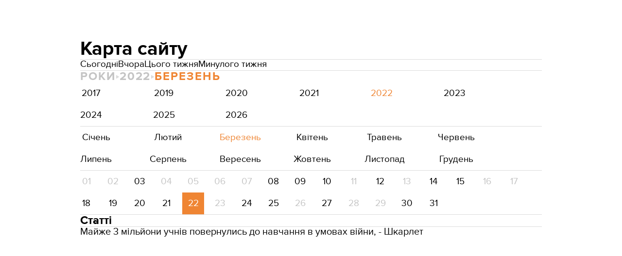

--- FILE ---
content_type: text/html; charset=utf-8
request_url: https://24tv.ua/education/sitemap_2022-03-22/
body_size: 6806
content:
<!DOCTYPE html><html lang="ua" data-critters-container><head>
  <meta charset="utf-8">
  <meta http-equiv="X-UA-Compatible" content="IE=edge,chrome=1">
  <title></title>
  <style rel="stylesheet">
    @font-face {
      font-display: swap;
      font-family: 'ProximaNovaBold';
      src: url('/assets/fonts/ProximaNova/Bold/ProximaNova__Bold.eot');
      src: local('Proxima Nova Rg Bold'), local('ProximaNova__Bold'),
      url('/assets/fonts/ProximaNova/Bold/ProximaNova__Bold.eot?#iefix') format('embedded-opentype'),
      url('/assets/fonts/ProximaNova/Bold/ProximaNova__Bold-subset.woff2') format('woff2'),
      url('/assets/fonts/ProximaNova/Bold/ProximaNova__Bold-subset.woff') format('woff'),
      url('/assets/fonts/ProximaNova/Bold/ProximaNova__Bold.ttf') format('truetype'),
      url('/assets/fonts/ProximaNova/Bold/ProximaNova__Bold.svg#ProximaNova__Bold') format('svg');
      font-weight: 600;
      font-style: normal;
    }

    @font-face {
      font-display: swap;
      font-family: 'ProximaNovaRegular';
      src: url('/assets/fonts/ProximaNova/Regular/ProximaNova__Regular.eot');
      src: local('Proxima Nova Rg Regular'), local('ProximaNova__Regular'),
      url('/assets/fonts/ProximaNova/Regular/ProximaNova__Regular.eot?#iefix') format('embedded-opentype'),
      url('/assets/fonts/ProximaNova/Regular/ProximaNova__Regular-subset.woff2') format('woff2'),
      url('/assets/fonts/ProximaNova/Regular/ProximaNova__Regular-subset.woff') format('woff'),
      url('/assets/fonts/ProximaNova/Regular/ProximaNova__Regular.ttf') format('truetype'),
      url('/assets/fonts/ProximaNova/Regular/ProximaNova__Regular.svg#ProximaNova__Regular') format('svg');
      font-weight: normal;
      font-style: normal;
    }

    @media only screen and (min-width: 1024px) {
      @font-face {
        font-display: swap;
        font-family: 'Cuprum';
        src: url('/assets/fonts/cuprum/Cuprum-Regular.eot');
        src: local('Cuprum Regular'), local('Cuprum-Regular'),
        url('/assets/fonts/cuprum/Cuprum-Regular.eot?#iefix') format('embedded-opentype'),
        url('/assets/fonts/cuprum/Cuprum-Regular-subset.woff2') format('woff2'),
        url('/assets/fonts/cuprum/Cuprum-Regular-subset.woff') format('woff'),
        url('/assets/fonts/cuprum/Cuprum-Regular.ttf') format('truetype'),
        url('/assets/fonts/cuprum/Cuprum-Regular.svg#Cuprum-Regular') format('svg');
        font-weight: normal;
        font-style: normal;
      }

      @font-face {
        font-display: swap;
        font-family: 'CuprumBold';
        src: url('/assets/fonts/cuprum/Cuprum-Bold.eot');
        src: local('Cuprum Bold'), local('Cuprum-Bold'),
        url('/assets/fonts/cuprum/Cuprum-Bold.eot?#iefix') format('embedded-opentype'),
        url('/assets/fonts/cuprum/Cuprum-Bold-subset.woff2') format('woff2'),
        url('/assets/fonts/cuprum/Cuprum-Bold-subset.woff') format('woff'),
        url('/assets/fonts/cuprum/Cuprum-Bold.ttf') format('truetype');
        font-weight: bold;
        font-style: normal;
      }
    }

    @font-face {
      font-display: swap;
      font-family: 'AdjustedArialBoldFroProxima';
      size-adjust: 96.65%;
      src: local(Arial Bold);
    }

    @font-face {
      font-display: swap;
      font-family: 'AdjustedArialRegularForProxima';
      size-adjust: 99.2%;
      src: local(Arial);
    }

    @font-face {
      font-display: swap;
      font-family: 'AdjustedArialRegularForCuprum';
      size-adjust: 82.39%;
      src: local(Arial);
    }

    @font-face {
      font-display: swap;
      font-family: 'AdjustedArialBoldForCuprum';
      size-adjust: 77.64%;
      src: local(Arial Bold);
    }

    @font-face {
      font-display: swap;
      font-family: 'Fira Sans';
      src: local('Fira Sans Regular'), local('FiraSans-Regular'),
        url('/assets/fonts/FiraSans/FiraSans-Regular.woff2') format('woff2');
      font-weight: 400;
      font-style: normal;
    }


    @font-face {
      font-display: swap;
      font-family: 'Fira Sans';
      src: local('Fira Sans Medium'), local('FiraSans-Medium'),
        url('/assets/fonts/FiraSans/FiraSans-Medium.woff2') format('woff2');
      font-weight: 500;
      font-style: normal;
    }

    @font-face {
      font-display: swap;
      font-family: 'Fira Sans';
      src: local('Fira Sans Bold'), local('FiraSans-Bold'),
        url('/assets/fonts/FiraSans/FiraSans-Bold.woff2') format('woff2');
      font-weight: 700;
      font-style: normal;
    }

    @font-face {
      font-display: swap;
      font-family: 'Fira Sans';
      src: local('Fira Sans Extra Bold'), local('FiraSans-ExtraBold'),
        url('/assets/fonts/FiraSans/FiraSans-ExtraBold.woff2') format('woff2');
      font-weight: 800;
      font-style: normal;
    }

    @font-face {
      font-display: swap;
      font-family: 'Fira Sans Extra Condensed';
      src: local('Fira Sans Extra Condensed'), local('FiraSansExtraCondensed-Medium'),
        url('/assets/fonts/FiraSans/FiraSansExtraCondensed-Medium.woff2') format('woff2');
      font-weight: 700;
      font-style: normal;
    }

    :root {
      --PN-B: 'ProximaNovaBold', 'AdjustedArialBoldFroProxima';
      --PN-R: 'ProximaNovaRegular', 'AdjustedArialRegularForProxima';
      --cuprum: 'Cuprum', 'AdjustedArialRegularForCuprum';
      --cuprum-bold: 'CuprumBold', 'AdjustedArialBoldForCuprum';
      --fira: 'Fira Sans', sans-serif;
      --fira-extra-condensed: 'Fira Sans Extra Condensed', sans-serif;
    }
  </style>
  <base href="https://24tv.ua/education/">
  <meta name="viewport" content="width=device-width, initial-scale=1, maximum-scale=3">

  <link rel="preconnect" href="https://cdn.onthe.io" crossorigin>
  <link rel="dns-prefetch" href="https://cdn.onthe.io">

  <link rel="preconnect" href="https://www.googletagmanager.com" crossorigin>
  <link rel="dns-prefetch" href="https://www.googletagmanager.com">


  <link rel="preconnect" href="https://static.cloudflareinsights.com" crossorigin>
  <link rel="dns-prefetch" href="https://static.cloudflareinsights.com" fetchpriority="low">

  <!-- Gemius -->
  <link rel="preconnect" href="https://gaua.hit.gemius.pl" crossorigin>
  <link rel="dns-prefetch" href="https://gaua.hit.gemius.pl">

  <script type="text/javascript">
    var pp_gemius_identifier = 'zabq76dP.xuiRSOru5ik96Sf7J8iicSwessz1hatI0X.x7';
    function gemius_pending(i) { window[i] = window[i] || function() {var x = window[i+'_pdata'] = window[i+'_pdata'] || []; x[x.length]=arguments;};};gemius_pending('gemius_hit'); gemius_pending('gemius_event'); gemius_pending('pp_gemius_hit'); gemius_pending('pp_gemius_event');(function(d,t) {try {var gt=d.createElement(t),s=d.getElementsByTagName(t)[0],l='http'+((location.protocol=='https:')?'s':''); gt.setAttribute('async','async');gt.setAttribute('defer','defer'); gt.src=l+'://gaua.hit.gemius.pl/xgemius.min.js'; s.parentNode.insertBefore(gt,s);} catch (e) {}})(document,'script');
  </script>
  <!-- End Gemius -->

  <!-- Google Tag Manager -->
  <script>(function(w, d, s, l, i) {
    w[l] = w[l] || [];
    w[l].push({
      'gtm.start':
        new Date().getTime(), event: 'gtm.js',
    });
    var f = d.getElementsByTagName(s)[0],
      j = d.createElement(s), dl = l != 'dataLayer' ? '&l=' + l : '';
    j.async = true;
    j.src =
      'https://www.googletagmanager.com/gtm.js?id=' + i + dl;
    f.parentNode.insertBefore(j, f);
  })(window, document, 'script', 'dataLayer', 'GTM-5K24MW');</script>
  <!-- End Google Tag Manager -->


  <script async src="https://cdn.onthe.io/io.js/TxpAkASoF5r4"></script>
  <script>
    window._io_config = window._io_config || {};
    window._io_config['0.2.0'] = window._io_config['0.2.0'] || [];
  </script>

  <script async src="https://www.googletagmanager.com/gtag/js"></script>
  <script>
    window.dataLayer = window.dataLayer || [];

    function gtag() {
      dataLayer.push(arguments);
    }

    gtag('js', new Date());
  </script>
<style>@charset "UTF-8";html{line-height:1.15;-webkit-text-size-adjust:100%}body{margin:0}html{box-sizing:border-box;font-size:100%}*,*:before,*:after{box-sizing:inherit}body{margin:0;padding:0;background:#fefefe;font-family:Helvetica Neue,Helvetica,Roboto,Arial,sans-serif;font-weight:400;line-height:1.5;color:#0a0a0a;-webkit-font-smoothing:antialiased;-moz-osx-font-smoothing:grayscale}div{margin:0;padding:0}@media print{*{background:transparent!important;color:#000!important;color-adjust:economy;box-shadow:none!important;text-shadow:none!important}@page{margin:.5cm}}:root{--default-red:#D11831;--primary-color:#D11831;--primary-color-light:#D1183170;--link-hover:#b13;--secondary-color:#b81026;--font-color:#000000;--link-color:#222;--font-hightlight:#ffee7f;--gray-color:#686a6b;--light-gray-color:#979797;--white:#ffffff;--fb:#3b5998;--telegram:#08c;--smalL:0;--medium:768px;--large:1024px;--header-height:75px;--bottom-nav-height:calc(110px + env(safe-area-inset-bottom, 0px));--techno:#045095;--lifestyle:#df3939;--health:#00AB77;--sport:#0097C1;--house:#8A203E;--life:#DB7093;--travel:#4BA82E;--investment:#3D803D;--education:#EF8533;--finance:#F58220;--innovation:#FFD831;--men:#010101;--design:#FF6F61;--realstate:#236051;--smachno:#FFD251;--poker:#000;--auto:#212C3B;--agro:#65AC1E;--beauty:#b9dcd2;--family:#FFA065;--medicine:#00AB77;--afisha:#EC174D;--traditions:#FF0000;--baby:#FB929E;--love:#2552A0}@media screen and (max-width: 768px){:root{--header-height:50px}}@media screen and (min-width: 641px){html{overflow-x:hidden;scroll-behavior:smooth}}.noscript-info{position:fixed;z-index:9999999;width:100%;top:0;left:0;display:flex;justify-content:center;padding:5px 0;background:var(--default-red);color:#fff;font-size:18px;font-family:var(--PN-B);font-weight:600}body{background-color:#fff;color:var(--font-color);font-family:var(--PN-R)!important;font-size:14px;line-height:17px;-moz-osx-font-smoothing:grayscale;-webkit-font-smoothing:antialiased;text-rendering:geometricPrecision}</style><style>@charset "UTF-8";html{line-height:1.15;-webkit-text-size-adjust:100%}body{margin:0}h1{font-size:2em;margin:.67em 0}hr{box-sizing:content-box;height:0;overflow:visible}a{background-color:transparent}html{box-sizing:border-box;font-size:100%}*,*:before,*:after{box-sizing:inherit}body{margin:0;padding:0;background:#fefefe;font-family:Helvetica Neue,Helvetica,Roboto,Arial,sans-serif;font-weight:400;line-height:1.5;color:#0a0a0a;-webkit-font-smoothing:antialiased;-moz-osx-font-smoothing:grayscale}div,ul,li,h1,h2,h3{margin:0;padding:0}h1,h2,h3{font-family:Helvetica Neue,Helvetica,Roboto,Arial,sans-serif;font-style:normal;font-weight:400;color:inherit;text-rendering:optimizeLegibility}h1{font-size:1.5rem;line-height:1.4;margin-top:0;margin-bottom:.5rem}h2{font-size:1.25rem;line-height:1.4;margin-top:0;margin-bottom:.5rem}h3{font-size:1.1875rem;line-height:1.4;margin-top:0;margin-bottom:.5rem}@media print,screen and (min-width: 48em){h1{font-size:3rem}h2{font-size:2.5rem}h3{font-size:1.9375rem}}a{line-height:inherit;color:#1779ba;text-decoration:none;cursor:pointer}a:hover,a:focus{color:#1468a0}hr{clear:both;max-width:rem-calc(1200);height:0;margin:1.25rem auto;border-top:0;border-right:0;border-bottom:1px solid #cacaca;border-left:0}ul{margin-bottom:1rem;list-style-position:outside;line-height:1.6}li{font-size:inherit}ul{margin-left:1.25rem;list-style-type:disc}@media print{*{background:transparent!important;color:#000!important;color-adjust:economy;box-shadow:none!important;text-shadow:none!important}a,a:visited{text-decoration:underline}a[href]:after{content:" (" attr(href) ")"}@page{margin:.5cm}h2,h3{orphans:3;widows:3}h2,h3{page-break-after:avoid}}.grid-container{padding-right:.9375rem;padding-left:.9375rem;max-width:rem-calc(1200);margin-left:auto;margin-right:auto}@media print,screen and (min-width: 48em){.grid-container{padding-right:.9375rem;padding-left:.9375rem}}.grid-x{display:flex;flex-flow:row wrap}.cell{flex:0 0 auto;min-height:0px;min-width:0px;width:100%}.grid-x>.small-12{flex-basis:auto}.grid-x>.small-12{flex:0 0 auto}.grid-x>.small-12{width:100%}.grid-container:not(.full)>.grid-padding-x{margin-right:-.9375rem;margin-left:-.9375rem}@media print,screen and (min-width: 48em){.grid-container:not(.full)>.grid-padding-x{margin-right:-.9375rem;margin-left:-.9375rem}}.grid-padding-x>.cell{padding-right:.9375rem;padding-left:.9375rem}@media print,screen and (min-width: 48em){.grid-padding-x>.cell{padding-right:.9375rem;padding-left:.9375rem}}:root{--default-red:#D11831;--primary-color:#D11831;--primary-color-light:#D1183170;--link-hover:#b13;--secondary-color:#b81026;--font-color:#000000;--link-color:#222;--font-hightlight:#ffee7f;--gray-color:#686a6b;--light-gray-color:#979797;--white:#ffffff;--fb:#3b5998;--telegram:#08c;--smalL:0;--medium:768px;--large:1024px;--header-height:75px;--bottom-nav-height:calc(110px + env(safe-area-inset-bottom, 0px));--techno:#045095;--lifestyle:#df3939;--health:#00AB77;--sport:#0097C1;--house:#8A203E;--life:#DB7093;--travel:#4BA82E;--investment:#3D803D;--education:#EF8533;--finance:#F58220;--innovation:#FFD831;--men:#010101;--design:#FF6F61;--realstate:#236051;--smachno:#FFD251;--poker:#000;--auto:#212C3B;--agro:#65AC1E;--beauty:#b9dcd2;--family:#FFA065;--medicine:#00AB77;--afisha:#EC174D;--traditions:#FF0000;--baby:#FB929E;--love:#2552A0}@media screen and (max-width: 768px){:root{--header-height:50px}}@media screen and (min-width: 641px){html{overflow-x:hidden;scroll-behavior:smooth}}.noscript-info{position:fixed;z-index:9999999;width:100%;top:0;left:0;display:flex;justify-content:center;padding:5px 0;background:var(--default-red);color:#fff;font-size:18px;font-family:var(--PN-B);font-weight:600}body{background-color:#fff;color:var(--font-color);font-family:var(--PN-R)!important;font-size:14px;line-height:17px;-moz-osx-font-smoothing:grayscale;-webkit-font-smoothing:antialiased;text-rendering:geometricPrecision}h1,h2,h3{font-family:var(--PN-R)}h2{font:24px/30px var(--PN-B);margin:18px 0;font-weight:600}.grid-container{position:relative;max-width:calc(1190px + 1.875rem);width:100%}@media only screen and (max-width: 1600px){.grid-container{max-width:990px}}@media only screen and (max-width: 1200px){.grid-container{max-width:inherit;min-width:0;padding-right:.9375rem;padding-left:.9375rem}}ul.clear-list{list-style-type:none;margin:0;padding:0}a{color:var(--font-color)}a:focus{color:var(--font-color)}a:hover{color:var(--primary-color)}</style><link rel="stylesheet" href="/styles.dcad32d985a01801.css"  media="print" onload="this.media='all'"><noscript><link rel="stylesheet" href="styles.dcad32d985a01801.css"></noscript><meta property="fb:admins" content="100002197865474"><meta property="fb:app_id" content="149318671801286"><meta name="theme-color" content="#EF8533"><style ng-app-id="ng">.sitemap-wrapper[_ngcontent-ng-c547705753]{display:flex;flex-direction:column;row-gap:40px;padding:80px 20px}h1[_ngcontent-ng-c547705753]{font:40px/42px var(--PN-B);font-weight:700;margin:0}h2[_ngcontent-ng-c547705753]{font:24px/24px var(--PN-B);font-weight:700;margin:0}.divider[_ngcontent-ng-c547705753]{height:1px;width:100%;background-color:#dbdbdb;margin:0;border:none}.disabled-for-click[_ngcontent-ng-c547705753]{color:#c4c4c4;pointer-events:none;cursor:default}.page-guide[_ngcontent-ng-c547705753]{display:flex;column-gap:10px}.page-guide[_ngcontent-ng-c547705753]   .date-wrap[_ngcontent-ng-c547705753]{display:flex;align-items:center;justify-content:center;column-gap:10px}.page-guide[_ngcontent-ng-c547705753]   .date-wrap[_ngcontent-ng-c547705753]   .arrow[_ngcontent-ng-c547705753]{width:8px;height:7px;background-image:url(select_arrow.762967663d0b3c1b.svg);background-position:center;background-size:100%;background-repeat:no-repeat;transform:rotate(-90deg)}.page-guide[_ngcontent-ng-c547705753]   h3[_ngcontent-ng-c547705753]{font-family:var(--PN-B);color:#c4c4c4;font-weight:700;font-size:24px;line-height:100%;letter-spacing:.08em;margin:0;text-transform:uppercase}.page-guide[_ngcontent-ng-c547705753]   h3[_ngcontent-ng-c547705753]   a[_ngcontent-ng-c547705753]{color:#c4c4c4}.page-guide[_ngcontent-ng-c547705753]   h3.selected[_ngcontent-ng-c547705753], .page-guide[_ngcontent-ng-c547705753]   h3.selected[_ngcontent-ng-c547705753]   a[_ngcontent-ng-c547705753]{color:var(--primary-color)}.links[_ngcontent-ng-c547705753]{display:flex;flex-direction:column;row-gap:20px}.links[_ngcontent-ng-c547705753]   .links-wrapper[_ngcontent-ng-c547705753]{display:flex;column-gap:100px;flex-wrap:wrap;row-gap:20px;list-style:none;margin:0}.links[_ngcontent-ng-c547705753]   .links-wrapper[_ngcontent-ng-c547705753]   .links-item[_ngcontent-ng-c547705753]{white-space:nowrap;font-size:19px;line-height:100%}.links[_ngcontent-ng-c547705753]   .links-wrapper[_ngcontent-ng-c547705753]   .links-item.selected[_ngcontent-ng-c547705753]{color:var(--primary-color)}@media screen and (max-width: 768px){.links[_ngcontent-ng-c547705753]   .links-wrapper[_ngcontent-ng-c547705753]{column-gap:20px}.links[_ngcontent-ng-c547705753]   .links-wrapper[_ngcontent-ng-c547705753]   li[_ngcontent-ng-c547705753]{width:calc(50% - 20px)}}@media screen and (max-width: 360px){.links[_ngcontent-ng-c547705753]   .links-wrapper[_ngcontent-ng-c547705753]   li[_ngcontent-ng-c547705753]{width:100%}}.calendar[_ngcontent-ng-c547705753]{display:flex;flex-direction:column;row-gap:20px}.year[_ngcontent-ng-c547705753]{display:flex;flex-wrap:wrap}.year[_ngcontent-ng-c547705753]   .selected[_ngcontent-ng-c547705753]   a[_ngcontent-ng-c547705753]{color:var(--primary-color)}.year[_ngcontent-ng-c547705753]   a[_ngcontent-ng-c547705753]{padding:14px 4px;display:flex;justify-content:center;font-size:19px}.year[_ngcontent-ng-c547705753] > div[_ngcontent-ng-c547705753]{width:45px;min-width:45px;margin-right:11%}.month[_ngcontent-ng-c547705753]{display:flex;flex-wrap:wrap}.month[_ngcontent-ng-c547705753]   .selected[_ngcontent-ng-c547705753]   a[_ngcontent-ng-c547705753]{color:var(--primary-color)}@media screen and (min-width: 640px){.month[_ngcontent-ng-c547705753]{margin-left:10px}.month[_ngcontent-ng-c547705753]   a[_ngcontent-ng-c547705753], .month[_ngcontent-ng-c547705753]   span[_ngcontent-ng-c547705753]{padding:14px 4px;display:flex;justify-content:center;font-size:19px}.month[_ngcontent-ng-c547705753] > div[_ngcontent-ng-c547705753]{width:45px;min-width:45px;margin-right:11%}}@media screen and (max-width: 640px){.month[_ngcontent-ng-c547705753]{justify-content:space-between}.month[_ngcontent-ng-c547705753]   a[_ngcontent-ng-c547705753]{padding:10px 4px;display:flex;justify-content:space-between;font-size:19px}}.day[_ngcontent-ng-c547705753]{display:flex;flex-wrap:wrap;justify-content:flex-start;margin-left:-10px}.day[_ngcontent-ng-c547705753]   a[_ngcontent-ng-c547705753], .day[_ngcontent-ng-c547705753]   span[_ngcontent-ng-c547705753]{padding:14px 4px;display:flex;justify-content:center;font-size:19px}.day[_ngcontent-ng-c547705753] > div[_ngcontent-ng-c547705753]{width:45px;min-width:45px;margin-right:10px}.day[_ngcontent-ng-c547705753] > div.today[_ngcontent-ng-c547705753]   a[_ngcontent-ng-c547705753]{background-color:var(--primary-color);color:#fff}.news-list-wrapper[_ngcontent-ng-c547705753]{display:flex;flex-direction:column;row-gap:20px}.news-list-wrapper[_ngcontent-ng-c547705753]   li[_ngcontent-ng-c547705753]{display:flex}.news-list-wrapper[_ngcontent-ng-c547705753]   li[_ngcontent-ng-c547705753] + li[_ngcontent-ng-c547705753]{margin-top:25px}.news-list-wrapper[_ngcontent-ng-c547705753]   a[_ngcontent-ng-c547705753]{display:flex}.news-list-wrapper[_ngcontent-ng-c547705753]   .news-title[_ngcontent-ng-c547705753]{font-family:var(--PN-R);font-style:normal;font-weight:400;font-size:20px;line-height:100%}@media screen and (max-width: 550px){.news-list-wrapper[_ngcontent-ng-c547705753]   .news-title[_ngcontent-ng-c547705753]{font-size:18px;line-height:20px}}@media screen and (max-width: 768px){h1[_ngcontent-ng-c547705753]{font-size:35px;line-height:40px}}#select-month[_ngcontent-ng-c547705753]{text-transform:capitalize}hr[_ngcontent-ng-c547705753]{background-color:#efefef}</style><meta name="robots" content="noindex, follow"><link rel="icon" href="https://24tv.ua/assets/sites/education/favicon.ico"><link rel="apple-touch-icon" href="https://24tv.ua/assets/sites/education/apple-touch-icon.png"><link rel="apple-touch-icon" href="https://24tv.ua/assets/sites/education/apple-touch-icon-152x152.png" sizes="152x152"><link rel="apple-touch-icon" href="https://24tv.ua/assets/sites/education/apple-touch-icon-120x120.png" sizes="120x120"><link rel="apple-touch-icon-precomposed" href="https://24tv.ua/assets/sites/education/apple-touch-icon-precomposed.png"><link rel="apple-touch-icon-precomposed" href="https://24tv.ua/assets/sites/education/apple-touch-icon-152x152-precomposed.png" sizes="152x152"><link rel="apple-touch-icon-precomposed" href="https://24tv.ua/assets/sites/education/apple-touch-icon-120x120-precomposed.png" sizes="120x120"><link rel="manifest" href="data:application/manifest+json,{&quot;start_url&quot;:&quot;https://24tv.ua&quot;,&quot;name&quot;:&quot;Освіта&quot;,&quot;short_name&quot;:&quot;Освіта&quot;,&quot;description&quot;:&quot;Освіта&quot;,&quot;orientation&quot;:&quot;portrait&quot;,&quot;background_color&quot;:&quot;%23EF8533&quot;,&quot;theme_color&quot;:&quot;%23EF8533&quot;,&quot;icons&quot;:[{&quot;src&quot;:&quot;https://24tv.ua/assets/sites/education/homescreen48.png&quot;,&quot;sizes&quot;:&quot;48x48&quot;,&quot;type&quot;:&quot;image/png&quot;},{&quot;src&quot;:&quot;https://24tv.ua/assets/sites/education/homescreen72.png&quot;,&quot;sizes&quot;:&quot;72x72&quot;,&quot;type&quot;:&quot;image/png&quot;},{&quot;src&quot;:&quot;https://24tv.ua/assets/sites/education/homescreen96.png&quot;,&quot;sizes&quot;:&quot;96x96&quot;,&quot;type&quot;:&quot;image/png&quot;},{&quot;src&quot;:&quot;https://24tv.ua/assets/sites/education/homescreen144.png&quot;,&quot;sizes&quot;:&quot;144x144&quot;,&quot;type&quot;:&quot;image/png&quot;},{&quot;src&quot;:&quot;https://24tv.ua/assets/sites/education/homescreen168.png&quot;,&quot;sizes&quot;:&quot;168x168&quot;,&quot;type&quot;:&quot;image/png&quot;},{&quot;src&quot;:&quot;https://24tv.ua/assets/sites/education/homescreen192.png&quot;,&quot;sizes&quot;:&quot;192x192&quot;,&quot;type&quot;:&quot;image/png&quot;},{&quot;src&quot;:&quot;https://24tv.ua/assets/sites/education/homescreen512.png&quot;,&quot;sizes&quot;:&quot;512x512&quot;,&quot;type&quot;:&quot;image/png&quot;}],&quot;display&quot;:&quot;standalone&quot;,&quot;prefer_related_applications&quot;:false,&quot;related_applications&quot;:[{&quot;platform&quot;:&quot;play&quot;,&quot;id&quot;:&quot;ua.com.tv24.news&quot;},{&quot;platform&quot;:&quot;itunes&quot;,&quot;url&quot;:&quot;https://itunes.apple.com/us/app/novini-24/id505856760&quot;}],&quot;gcm_sender_id&quot;:&quot;461995450866&quot;,&quot;gcm_user_visible_only&quot;:true}"><script async id="ebx" src="//applets.ebxcdn.com/ebx.js"></script> </head>
<body>
<!-- Google Tag Manager (noscript) -->
<noscript>
  <iframe src="https://www.googletagmanager.com/ns.html?id=GTM-5K24MW" height="0" width="0" style="display:none;visibility:hidden"></iframe>
</noscript>
<!-- End Google Tag Manager (noscript) -->
<app-root ng-version="16.2.12" style="--primary-color: #EF8533;
             --primary-color-light: #EF853370;
             --secondary-color: #EF8533;
             --header-color: #EF8533;
             --decoration-color: #EF8533;
             --hover-color: #EF8533;
             " ng-server-context="ssr"><router-outlet></router-outlet><app-empty-layout><router-outlet></router-outlet><app-archive-sitemap _nghost-ng-c547705753><div _ngcontent-ng-c547705753 class="app-archive-sitemap"><div _ngcontent-ng-c547705753 class="grid-container"><div _ngcontent-ng-c547705753 class="grid-x grid-padding-x"><div _ngcontent-ng-c547705753 class="small-12 cell sitemap-wrapper"><h1 _ngcontent-ng-c547705753 class="page-title"> Карта сайту </h1><section _ngcontent-ng-c547705753 class="links"><hr _ngcontent-ng-c547705753 class="divider"><ul _ngcontent-ng-c547705753 class="links-wrapper"><li _ngcontent-ng-c547705753><a _ngcontent-ng-c547705753 href="https://24tv.ua/education/sitemap_2026-01-03/" class=" links-item">Сьогодні</a></li><li _ngcontent-ng-c547705753><a _ngcontent-ng-c547705753 href="https://24tv.ua/education/sitemap_2026-01-02/" class=" links-item">Вчора</a></li><li _ngcontent-ng-c547705753><a _ngcontent-ng-c547705753 href="https://24tv.ua/education/sitemap_this-week/" class=" links-item">Цього тижня</a></li><li _ngcontent-ng-c547705753><a _ngcontent-ng-c547705753 href="https://24tv.ua/education/sitemap_last-week/" class=" links-item">Минулого тижня</a></li></ul><hr _ngcontent-ng-c547705753 class="divider"></section><section _ngcontent-ng-c547705753 class="page-guide"><h3 _ngcontent-ng-c547705753>РОКИ</h3><div _ngcontent-ng-c547705753 class="date-wrap"><div _ngcontent-ng-c547705753 class="arrow"></div><h3 _ngcontent-ng-c547705753 class="null"><a _ngcontent-ng-c547705753 href="https://24tv.ua/education/sitemap_2022/">2022</a></h3></div><!----><div _ngcontent-ng-c547705753 class="date-wrap"><div _ngcontent-ng-c547705753 class="arrow"></div><h3 _ngcontent-ng-c547705753 class="selected"><a _ngcontent-ng-c547705753 href="https://24tv.ua/education/sitemap_2022-03/">Березень</a></h3><!----></div><!----></section><section _ngcontent-ng-c547705753 id="from-calendar" class="calendar"><div _ngcontent-ng-c547705753 class="year"><div _ngcontent-ng-c547705753 class="null"><a _ngcontent-ng-c547705753 href="https://24tv.ua/education/sitemap_2017/">2017</a></div><div _ngcontent-ng-c547705753 class="null"><a _ngcontent-ng-c547705753 href="https://24tv.ua/education/sitemap_2019/">2019</a></div><div _ngcontent-ng-c547705753 class="null"><a _ngcontent-ng-c547705753 href="https://24tv.ua/education/sitemap_2020/">2020</a></div><div _ngcontent-ng-c547705753 class="null"><a _ngcontent-ng-c547705753 href="https://24tv.ua/education/sitemap_2021/">2021</a></div><div _ngcontent-ng-c547705753 class="selected"><a _ngcontent-ng-c547705753 href="https://24tv.ua/education/sitemap_2022/">2022</a></div><div _ngcontent-ng-c547705753 class="null"><a _ngcontent-ng-c547705753 href="https://24tv.ua/education/sitemap_2023/">2023</a></div><div _ngcontent-ng-c547705753 class="null"><a _ngcontent-ng-c547705753 href="https://24tv.ua/education/sitemap_2024/">2024</a></div><div _ngcontent-ng-c547705753 class="null"><a _ngcontent-ng-c547705753 href="https://24tv.ua/education/sitemap_2025/">2025</a></div><div _ngcontent-ng-c547705753 class="null"><a _ngcontent-ng-c547705753 href="https://24tv.ua/education/sitemap_2026/">2026</a></div><!----></div><hr _ngcontent-ng-c547705753 class="divider"><div _ngcontent-ng-c547705753 class="month"><div _ngcontent-ng-c547705753 class="null"><a _ngcontent-ng-c547705753 href="https://24tv.ua/education/sitemap_2022-01/"> Січень </a><!----><!----></div><div _ngcontent-ng-c547705753 class="null"><a _ngcontent-ng-c547705753 href="https://24tv.ua/education/sitemap_2022-02/"> Лютий </a><!----><!----></div><div _ngcontent-ng-c547705753 class="selected"><a _ngcontent-ng-c547705753 href="https://24tv.ua/education/sitemap_2022-03/"> Березень </a><!----><!----></div><div _ngcontent-ng-c547705753 class="null"><a _ngcontent-ng-c547705753 href="https://24tv.ua/education/sitemap_2022-04/"> Квітень </a><!----><!----></div><div _ngcontent-ng-c547705753 class="null"><a _ngcontent-ng-c547705753 href="https://24tv.ua/education/sitemap_2022-05/"> Травень </a><!----><!----></div><div _ngcontent-ng-c547705753 class="null"><a _ngcontent-ng-c547705753 href="https://24tv.ua/education/sitemap_2022-06/"> Червень </a><!----><!----></div><div _ngcontent-ng-c547705753 class="null"><a _ngcontent-ng-c547705753 href="https://24tv.ua/education/sitemap_2022-07/"> Липень </a><!----><!----></div><div _ngcontent-ng-c547705753 class="null"><a _ngcontent-ng-c547705753 href="https://24tv.ua/education/sitemap_2022-08/"> Серпень </a><!----><!----></div><div _ngcontent-ng-c547705753 class="null"><a _ngcontent-ng-c547705753 href="https://24tv.ua/education/sitemap_2022-09/"> Вересень </a><!----><!----></div><div _ngcontent-ng-c547705753 class="null"><a _ngcontent-ng-c547705753 href="https://24tv.ua/education/sitemap_2022-10/"> Жовтень </a><!----><!----></div><div _ngcontent-ng-c547705753 class="null"><a _ngcontent-ng-c547705753 href="https://24tv.ua/education/sitemap_2022-11/"> Листопад </a><!----><!----></div><div _ngcontent-ng-c547705753 class="null"><a _ngcontent-ng-c547705753 href="https://24tv.ua/education/sitemap_2022-12/"> Грудень </a><!----><!----></div><!----></div><hr _ngcontent-ng-c547705753 class="divider"><!----><div _ngcontent-ng-c547705753 class="day"><div _ngcontent-ng-c547705753 class="null"><!----><span _ngcontent-ng-c547705753 class="disabled-for-click">01</span><!----></div><div _ngcontent-ng-c547705753 class="null"><!----><span _ngcontent-ng-c547705753 class="disabled-for-click">02</span><!----></div><div _ngcontent-ng-c547705753 class="null"><a _ngcontent-ng-c547705753 href="https://24tv.ua/education/sitemap_2022-03-03/">03</a><!----><!----></div><div _ngcontent-ng-c547705753 class="null"><!----><span _ngcontent-ng-c547705753 class="disabled-for-click">04</span><!----></div><div _ngcontent-ng-c547705753 class="null"><!----><span _ngcontent-ng-c547705753 class="disabled-for-click">05</span><!----></div><div _ngcontent-ng-c547705753 class="null"><!----><span _ngcontent-ng-c547705753 class="disabled-for-click">06</span><!----></div><div _ngcontent-ng-c547705753 class="null"><!----><span _ngcontent-ng-c547705753 class="disabled-for-click">07</span><!----></div><div _ngcontent-ng-c547705753 class="null"><a _ngcontent-ng-c547705753 href="https://24tv.ua/education/sitemap_2022-03-08/">08</a><!----><!----></div><div _ngcontent-ng-c547705753 class="null"><a _ngcontent-ng-c547705753 href="https://24tv.ua/education/sitemap_2022-03-09/">09</a><!----><!----></div><div _ngcontent-ng-c547705753 class="null"><a _ngcontent-ng-c547705753 href="https://24tv.ua/education/sitemap_2022-03-10/">10</a><!----><!----></div><div _ngcontent-ng-c547705753 class="null"><!----><span _ngcontent-ng-c547705753 class="disabled-for-click">11</span><!----></div><div _ngcontent-ng-c547705753 class="null"><a _ngcontent-ng-c547705753 href="https://24tv.ua/education/sitemap_2022-03-12/">12</a><!----><!----></div><div _ngcontent-ng-c547705753 class="null"><!----><span _ngcontent-ng-c547705753 class="disabled-for-click">13</span><!----></div><div _ngcontent-ng-c547705753 class="null"><a _ngcontent-ng-c547705753 href="https://24tv.ua/education/sitemap_2022-03-14/">14</a><!----><!----></div><div _ngcontent-ng-c547705753 class="null"><a _ngcontent-ng-c547705753 href="https://24tv.ua/education/sitemap_2022-03-15/">15</a><!----><!----></div><div _ngcontent-ng-c547705753 class="null"><!----><span _ngcontent-ng-c547705753 class="disabled-for-click">16</span><!----></div><div _ngcontent-ng-c547705753 class="null"><!----><span _ngcontent-ng-c547705753 class="disabled-for-click">17</span><!----></div><div _ngcontent-ng-c547705753 class="null"><a _ngcontent-ng-c547705753 href="https://24tv.ua/education/sitemap_2022-03-18/">18</a><!----><!----></div><div _ngcontent-ng-c547705753 class="null"><a _ngcontent-ng-c547705753 href="https://24tv.ua/education/sitemap_2022-03-19/">19</a><!----><!----></div><div _ngcontent-ng-c547705753 class="null"><a _ngcontent-ng-c547705753 href="https://24tv.ua/education/sitemap_2022-03-20/">20</a><!----><!----></div><div _ngcontent-ng-c547705753 class="null"><a _ngcontent-ng-c547705753 href="https://24tv.ua/education/sitemap_2022-03-21/">21</a><!----><!----></div><div _ngcontent-ng-c547705753 class="today"><a _ngcontent-ng-c547705753 href="https://24tv.ua/education/sitemap_2022-03-22/">22</a><!----><!----></div><div _ngcontent-ng-c547705753 class="null"><!----><span _ngcontent-ng-c547705753 class="disabled-for-click">23</span><!----></div><div _ngcontent-ng-c547705753 class="null"><a _ngcontent-ng-c547705753 href="https://24tv.ua/education/sitemap_2022-03-24/">24</a><!----><!----></div><div _ngcontent-ng-c547705753 class="null"><a _ngcontent-ng-c547705753 href="https://24tv.ua/education/sitemap_2022-03-25/">25</a><!----><!----></div><div _ngcontent-ng-c547705753 class="null"><!----><span _ngcontent-ng-c547705753 class="disabled-for-click">26</span><!----></div><div _ngcontent-ng-c547705753 class="null"><a _ngcontent-ng-c547705753 href="https://24tv.ua/education/sitemap_2022-03-27/">27</a><!----><!----></div><div _ngcontent-ng-c547705753 class="null"><!----><span _ngcontent-ng-c547705753 class="disabled-for-click">28</span><!----></div><div _ngcontent-ng-c547705753 class="null"><!----><span _ngcontent-ng-c547705753 class="disabled-for-click">29</span><!----></div><div _ngcontent-ng-c547705753 class="null"><a _ngcontent-ng-c547705753 href="https://24tv.ua/education/sitemap_2022-03-30/">30</a><!----><!----></div><div _ngcontent-ng-c547705753 class="null"><a _ngcontent-ng-c547705753 href="https://24tv.ua/education/sitemap_2022-03-31/">31</a><!----><!----></div><!----></div><hr _ngcontent-ng-c547705753 class="divider"><!----></section><ul _ngcontent-ng-c547705753 class="clear-list news-list-wrapper"><h2 _ngcontent-ng-c547705753 class="news-article">Статті</h2><!----><hr _ngcontent-ng-c547705753 class="divider"><li _ngcontent-ng-c547705753><a _ngcontent-ng-c547705753 href="https://24tv.ua/education/mayzhe-3-milyoni-uchniv-povernulis-do-navchannya-umovah-viyni_n1914885"><div _ngcontent-ng-c547705753 class="news-title"> Майже 3 мільйони учнів повернулись до навчання в умовах війни, - Шкарлет </div></a></li><!----><!----></ul></div></div></div></div></app-archive-sitemap><!----></app-empty-layout><!----></app-root>
<noscript i18n="@@noScriptMsg">
  <div class="noscript-info">
    Будь ласка, увімкніть JavaScript щоб продовжити користуватися сайтом.
  </div>
</noscript>
<div id="metrics-place" ng-version="16.2.12"></div>
<script src="/runtime.62becc690c12955d.js" type="module" ></script><script src="/polyfills.5d43cb9a69a8d9ce.js" type="module" ></script><script src="/main.a28c51c1eea66032.js" type="module" ></script>

<script id="ng-state" type="application/json">{"ssr_rendered":"server","https://api.24tv.ua/HTMLSitemap/getHTMLSitemapYearsBySiteId?lang=uk&siteId=6&buildVersion=1767443077399":[2017,2019,2020,2021,2022,2023,2024,2025,2026],"https://api.24tv.ua/HTMLSitemap/getHTMLSitemapMonthsBySiteIdAndYear?year=2022&lang=uk&siteId=6&buildVersion=1767443077399":[1,2,3,4,5,6,7,8,9,10,11,12],"https://api.24tv.ua/HTMLSitemap/getQuickFiltersValue?lang=uk&siteId=6&buildVersion=1767443077399":"today,yesterday,thisWeek,lastWeek,","https://api.24tv.ua/HTMLSitemap/?date=2022/03/22&lang=uk&siteId=6&buildVersion=1767443077399":[{"id":1914885,"name":"Майже 3 мільйони учнів повернулись до навчання в умовах війни, - Шкарлет","publicUrl":"https://24tv.ua/education/mayzhe-3-milyoni-uchniv-povernulis-do-navchannya-umovah-viyni_n1914885","subdomain":"https://24tv.ua/education"}],"https://api.24tv.ua/HTMLSitemap/getHTMLSitemapDaysBySiteIdAndYearAndMonth?year=2022&month=3&lang=uk&siteId=6&buildVersion=1767443077399":[3,8,9,10,12,14,15,18,19,20,21,22,24,25,27,30,31]}</script><script defer src="https://static.cloudflareinsights.com/beacon.min.js/vcd15cbe7772f49c399c6a5babf22c1241717689176015" integrity="sha512-ZpsOmlRQV6y907TI0dKBHq9Md29nnaEIPlkf84rnaERnq6zvWvPUqr2ft8M1aS28oN72PdrCzSjY4U6VaAw1EQ==" data-cf-beacon='{"version":"2024.11.0","token":"cc595762aa8e40dfbf32e41ce7ce7b95","server_timing":{"name":{"cfCacheStatus":true,"cfEdge":true,"cfExtPri":true,"cfL4":true,"cfOrigin":true,"cfSpeedBrain":true},"location_startswith":null}}' crossorigin="anonymous"></script>
</body></html>

--- FILE ---
content_type: image/svg+xml
request_url: https://24tv.ua/education/select_arrow.762967663d0b3c1b.svg
body_size: -242
content:
<svg width="13" height="10" viewBox="0 0 13 10" fill="none" xmlns="http://www.w3.org/2000/svg">
<path d="M5.98644 9.23065C6.10269 9.3994 6.29519 9.50003 6.50019 9.50003C6.70519 9.50003 6.89769 9.3994 7.01394 9.23065L12.6389 1.10566C12.7714 0.914405 12.7864 0.665655 12.6783 0.46003C12.5708 0.254405 12.3577 0.125031 12.1252 0.125031H0.875188C0.642688 0.125031 0.429564 0.254405 0.321439 0.46003C0.213314 0.665655 0.228939 0.914405 0.361439 1.10566L5.98644 9.23065Z" fill="#DBDBDB"/>
</svg>
